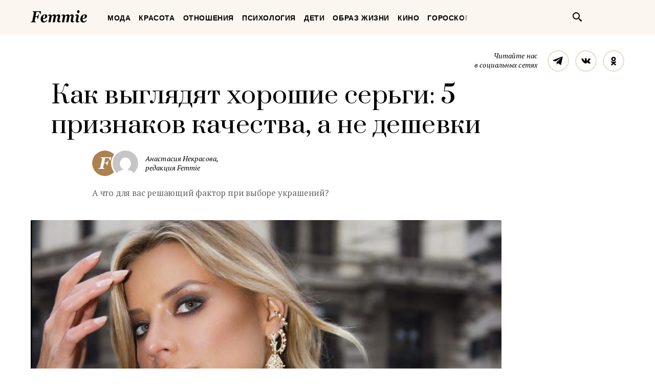

--- FILE ---
content_type: application/javascript
request_url: https://femmie.ru/wp-content/plugins/cr_split_titles_test/assets/dist/js/widget-experiment.js?ver=0.0.5
body_size: 6245
content:
(function(){function r(e,n,t){function o(i,f){if(!n[i]){if(!e[i]){var c="function"==typeof require&&require;if(!f&&c)return c(i,!0);if(u)return u(i,!0);var a=new Error("Cannot find module '"+i+"'");throw a.code="MODULE_NOT_FOUND",a}var p=n[i]={exports:{}};e[i][0].call(p.exports,function(r){var n=e[i][1][r];return o(n||r)},p,p.exports,r,e,n,t)}return n[i].exports}for(var u="function"==typeof require&&require,i=0;i<t.length;i++)o(t[i]);return o}return r})()({1:[function(require,module,exports){(function($){$.fn.visible=function(partial){var $t=$(this),$w=$(window),viewTop=$w.scrollTop(),viewBottom=viewTop+$w.height(),_top=$t.offset().top,_bottom=_top+$t.height(),compareTop=partial===true?_bottom:_top,compareBottom=partial===true?_top:_bottom;return compareBottom<=viewBottom&&compareTop>=viewTop}})(jQuery)},{}],2:[function(require,module,exports){(function(jQuery){require("./jquery.visiable");var md5=require("js-md5");var cookies=require("js-cookie");var localStorageViews="cr_experiment_views";var getRandomInt=function(min,max){return Math.floor(Math.random()*(max-min+1))+min};var createUserHash=function(){return Math.floor(+new Date/1e3)+"-"+md5((+new Date).toString()+getRandomInt(1e3,9999).toString())};var getUserHash=function(){var userHash=cookies.get(wpVars.cookie_name);if(!userHash){userHash=createUserHash();cookies.set(wpVars.cookie_name,userHash,{expires:1e3})}return userHash};var userHash=getUserHash();var htmlOriginal=jQuery.fn.html;jQuery.fn.html=function(html,callback){var ret=htmlOriginal.apply(this,arguments);if(typeof callback=="function"){callback()}return ret};var getExperimentsLocalData=function(){var experiments=localStorage.getItem(localStorageViews);if(!experiments){return[]}return JSON.parse(experiments)};var setExperimentsLocalData=function(experiments){localStorage.setItem(localStorageViews,JSON.stringify(experiments))};var sendViewEvents=function(){var experiments=getExperimentsLocalData();jQuery(".cr-ab-test-widget-post").each(function(i,el){var $el=jQuery(el);if($el.visible(true)&&!$el.hasClass("shown")){$el.addClass("shown");experiments.push({post_id:$el.data("postId"),experiment_id:$el.data("experimentId"),variant_id:$el.data("variantId"),variant_text:$el.data("variantText")})}});setExperimentsLocalData(experiments)};var loadWidgetContent=function(){jQuery(".cr-ab-test-widget__content").each(function(){var self=jQuery(this);jQuery.ajax({type:"POST",url:wpVars.ajax_url,data:{action:wpVars.action_load,user_hash:userHash,posts_number:self.find("input[name=posts_number]").val(),how_to_show:self.find("input[name=how_to_show]").val(),order:self.find("input[name=order]").val()},dataType:"html",success:function($responseHtml){self.html($responseHtml,function(){sendViewEvents()})}})})};jQuery(document).on("click",".cr-ab-test-widget-post a",function(e){e.preventDefault();var $link=jQuery(this);var $post=$link.parents(".cr-ab-test-widget-post").eq(0);jQuery.ajax({type:"POST",url:wpVars.ajax_url,data:{action:wpVars.action_push_event,user_hash:userHash,event_type:"click",experiments:[{post_id:$post.data("postId"),experiment_id:$post.data("experimentId"),variant_id:$post.data("variantId"),variant_text:$post.data("variantText")}]},complete:function(){document.location.href=$link.attr("href")}})});(function(){loadWidgetContent();setInterval(function(){var experiments=getExperimentsLocalData();if(experiments.length>0){jQuery.ajax({type:"POST",url:wpVars.ajax_url,data:{action:wpVars.action_push_event,user_hash:userHash,event_type:"view",experiments:experiments}})}setExperimentsLocalData([])},1e3)})();jQuery(window).on("scroll",function(){sendViewEvents()});jQuery(window).on("blur",function(){sendViewEvents()})})(jQuery)},{"./jquery.visiable":1,"js-cookie":3,"js-md5":4}],3:[function(require,module,exports){(function(factory){var registeredInModuleLoader;if(typeof define==="function"&&define.amd){define(factory);registeredInModuleLoader=true}if(typeof exports==="object"){module.exports=factory();registeredInModuleLoader=true}if(!registeredInModuleLoader){var OldCookies=window.Cookies;var api=window.Cookies=factory();api.noConflict=function(){window.Cookies=OldCookies;return api}}})(function(){function extend(){var i=0;var result={};for(;i<arguments.length;i++){var attributes=arguments[i];for(var key in attributes){result[key]=attributes[key]}}return result}function decode(s){return s.replace(/(%[0-9A-Z]{2})+/g,decodeURIComponent)}function init(converter){function api(){}function set(key,value,attributes){if(typeof document==="undefined"){return}attributes=extend({path:"/"},api.defaults,attributes);if(typeof attributes.expires==="number"){attributes.expires=new Date(new Date*1+attributes.expires*864e5)}attributes.expires=attributes.expires?attributes.expires.toUTCString():"";try{var result=JSON.stringify(value);if(/^[\{\[]/.test(result)){value=result}}catch(e){}value=converter.write?converter.write(value,key):encodeURIComponent(String(value)).replace(/%(23|24|26|2B|3A|3C|3E|3D|2F|3F|40|5B|5D|5E|60|7B|7D|7C)/g,decodeURIComponent);key=encodeURIComponent(String(key)).replace(/%(23|24|26|2B|5E|60|7C)/g,decodeURIComponent).replace(/[\(\)]/g,escape);var stringifiedAttributes="";for(var attributeName in attributes){if(!attributes[attributeName]){continue}stringifiedAttributes+="; "+attributeName;if(attributes[attributeName]===true){continue}stringifiedAttributes+="="+attributes[attributeName].split(";")[0]}return document.cookie=key+"="+value+stringifiedAttributes}function get(key,json){if(typeof document==="undefined"){return}var jar={};var cookies=document.cookie?document.cookie.split("; "):[];var i=0;for(;i<cookies.length;i++){var parts=cookies[i].split("=");var cookie=parts.slice(1).join("=");if(!json&&cookie.charAt(0)==='"'){cookie=cookie.slice(1,-1)}try{var name=decode(parts[0]);cookie=(converter.read||converter)(cookie,name)||decode(cookie);if(json){try{cookie=JSON.parse(cookie)}catch(e){}}jar[name]=cookie;if(key===name){break}}catch(e){}}return key?jar[key]:jar}api.set=set;api.get=function(key){return get(key,false)};api.getJSON=function(key){return get(key,true)};api.remove=function(key,attributes){set(key,"",extend(attributes,{expires:-1}))};api.defaults={};api.withConverter=init;return api}return init(function(){})})},{}],4:[function(require,module,exports){(function(process,global){(function(){"use strict";var ERROR="input is invalid type";var WINDOW=typeof window==="object";var root=WINDOW?window:{};if(root.JS_MD5_NO_WINDOW){WINDOW=false}var WEB_WORKER=!WINDOW&&typeof self==="object";var NODE_JS=!root.JS_MD5_NO_NODE_JS&&typeof process==="object"&&process.versions&&process.versions.node;if(NODE_JS){root=global}else if(WEB_WORKER){root=self}var COMMON_JS=!root.JS_MD5_NO_COMMON_JS&&typeof module==="object"&&module.exports;var AMD=typeof define==="function"&&define.amd;var ARRAY_BUFFER=!root.JS_MD5_NO_ARRAY_BUFFER&&typeof ArrayBuffer!=="undefined";var HEX_CHARS="0123456789abcdef".split("");var EXTRA=[128,32768,8388608,-2147483648];var SHIFT=[0,8,16,24];var OUTPUT_TYPES=["hex","array","digest","buffer","arrayBuffer","base64"];var BASE64_ENCODE_CHAR="ABCDEFGHIJKLMNOPQRSTUVWXYZabcdefghijklmnopqrstuvwxyz0123456789+/".split("");var blocks=[],buffer8;if(ARRAY_BUFFER){var buffer=new ArrayBuffer(68);buffer8=new Uint8Array(buffer);blocks=new Uint32Array(buffer)}if(root.JS_MD5_NO_NODE_JS||!Array.isArray){Array.isArray=function(obj){return Object.prototype.toString.call(obj)==="[object Array]"}}if(ARRAY_BUFFER&&(root.JS_MD5_NO_ARRAY_BUFFER_IS_VIEW||!ArrayBuffer.isView)){ArrayBuffer.isView=function(obj){return typeof obj==="object"&&obj.buffer&&obj.buffer.constructor===ArrayBuffer}}var createOutputMethod=function(outputType){return function(message){return new Md5(true).update(message)[outputType]()}};var createMethod=function(){var method=createOutputMethod("hex");if(NODE_JS){method=nodeWrap(method)}method.create=function(){return new Md5};method.update=function(message){return method.create().update(message)};for(var i=0;i<OUTPUT_TYPES.length;++i){var type=OUTPUT_TYPES[i];method[type]=createOutputMethod(type)}return method};var nodeWrap=function(method){var crypto=eval("require('crypto')");var Buffer=eval("require('buffer').Buffer");var nodeMethod=function(message){if(typeof message==="string"){return crypto.createHash("md5").update(message,"utf8").digest("hex")}else{if(message===null||message===undefined){throw ERROR}else if(message.constructor===ArrayBuffer){message=new Uint8Array(message)}}if(Array.isArray(message)||ArrayBuffer.isView(message)||message.constructor===Buffer){return crypto.createHash("md5").update(new Buffer(message)).digest("hex")}else{return method(message)}};return nodeMethod};function Md5(sharedMemory){if(sharedMemory){blocks[0]=blocks[16]=blocks[1]=blocks[2]=blocks[3]=blocks[4]=blocks[5]=blocks[6]=blocks[7]=blocks[8]=blocks[9]=blocks[10]=blocks[11]=blocks[12]=blocks[13]=blocks[14]=blocks[15]=0;this.blocks=blocks;this.buffer8=buffer8}else{if(ARRAY_BUFFER){var buffer=new ArrayBuffer(68);this.buffer8=new Uint8Array(buffer);this.blocks=new Uint32Array(buffer)}else{this.blocks=[0,0,0,0,0,0,0,0,0,0,0,0,0,0,0,0,0]}}this.h0=this.h1=this.h2=this.h3=this.start=this.bytes=this.hBytes=0;this.finalized=this.hashed=false;this.first=true}Md5.prototype.update=function(message){if(this.finalized){return}var notString,type=typeof message;if(type!=="string"){if(type==="object"){if(message===null){throw ERROR}else if(ARRAY_BUFFER&&message.constructor===ArrayBuffer){message=new Uint8Array(message)}else if(!Array.isArray(message)){if(!ARRAY_BUFFER||!ArrayBuffer.isView(message)){throw ERROR}}}else{throw ERROR}notString=true}var code,index=0,i,length=message.length,blocks=this.blocks;var buffer8=this.buffer8;while(index<length){if(this.hashed){this.hashed=false;blocks[0]=blocks[16];blocks[16]=blocks[1]=blocks[2]=blocks[3]=blocks[4]=blocks[5]=blocks[6]=blocks[7]=blocks[8]=blocks[9]=blocks[10]=blocks[11]=blocks[12]=blocks[13]=blocks[14]=blocks[15]=0}if(notString){if(ARRAY_BUFFER){for(i=this.start;index<length&&i<64;++index){buffer8[i++]=message[index]}}else{for(i=this.start;index<length&&i<64;++index){blocks[i>>2]|=message[index]<<SHIFT[i++&3]}}}else{if(ARRAY_BUFFER){for(i=this.start;index<length&&i<64;++index){code=message.charCodeAt(index);if(code<128){buffer8[i++]=code}else if(code<2048){buffer8[i++]=192|code>>6;buffer8[i++]=128|code&63}else if(code<55296||code>=57344){buffer8[i++]=224|code>>12;buffer8[i++]=128|code>>6&63;buffer8[i++]=128|code&63}else{code=65536+((code&1023)<<10|message.charCodeAt(++index)&1023);buffer8[i++]=240|code>>18;buffer8[i++]=128|code>>12&63;buffer8[i++]=128|code>>6&63;buffer8[i++]=128|code&63}}}else{for(i=this.start;index<length&&i<64;++index){code=message.charCodeAt(index);if(code<128){blocks[i>>2]|=code<<SHIFT[i++&3]}else if(code<2048){blocks[i>>2]|=(192|code>>6)<<SHIFT[i++&3];blocks[i>>2]|=(128|code&63)<<SHIFT[i++&3]}else if(code<55296||code>=57344){blocks[i>>2]|=(224|code>>12)<<SHIFT[i++&3];blocks[i>>2]|=(128|code>>6&63)<<SHIFT[i++&3];blocks[i>>2]|=(128|code&63)<<SHIFT[i++&3]}else{code=65536+((code&1023)<<10|message.charCodeAt(++index)&1023);blocks[i>>2]|=(240|code>>18)<<SHIFT[i++&3];blocks[i>>2]|=(128|code>>12&63)<<SHIFT[i++&3];blocks[i>>2]|=(128|code>>6&63)<<SHIFT[i++&3];blocks[i>>2]|=(128|code&63)<<SHIFT[i++&3]}}}}this.lastByteIndex=i;this.bytes+=i-this.start;if(i>=64){this.start=i-64;this.hash();this.hashed=true}else{this.start=i}}if(this.bytes>4294967295){this.hBytes+=this.bytes/4294967296<<0;this.bytes=this.bytes%4294967296}return this};Md5.prototype.finalize=function(){if(this.finalized){return}this.finalized=true;var blocks=this.blocks,i=this.lastByteIndex;blocks[i>>2]|=EXTRA[i&3];if(i>=56){if(!this.hashed){this.hash()}blocks[0]=blocks[16];blocks[16]=blocks[1]=blocks[2]=blocks[3]=blocks[4]=blocks[5]=blocks[6]=blocks[7]=blocks[8]=blocks[9]=blocks[10]=blocks[11]=blocks[12]=blocks[13]=blocks[14]=blocks[15]=0}blocks[14]=this.bytes<<3;blocks[15]=this.hBytes<<3|this.bytes>>>29;this.hash()};Md5.prototype.hash=function(){var a,b,c,d,bc,da,blocks=this.blocks;if(this.first){a=blocks[0]-680876937;a=(a<<7|a>>>25)-271733879<<0;d=(-1732584194^a&2004318071)+blocks[1]-117830708;d=(d<<12|d>>>20)+a<<0;c=(-271733879^d&(a^-271733879))+blocks[2]-1126478375;c=(c<<17|c>>>15)+d<<0;b=(a^c&(d^a))+blocks[3]-1316259209;b=(b<<22|b>>>10)+c<<0}else{a=this.h0;b=this.h1;c=this.h2;d=this.h3;a+=(d^b&(c^d))+blocks[0]-680876936;a=(a<<7|a>>>25)+b<<0;d+=(c^a&(b^c))+blocks[1]-389564586;d=(d<<12|d>>>20)+a<<0;c+=(b^d&(a^b))+blocks[2]+606105819;c=(c<<17|c>>>15)+d<<0;b+=(a^c&(d^a))+blocks[3]-1044525330;b=(b<<22|b>>>10)+c<<0}a+=(d^b&(c^d))+blocks[4]-176418897;a=(a<<7|a>>>25)+b<<0;d+=(c^a&(b^c))+blocks[5]+1200080426;d=(d<<12|d>>>20)+a<<0;c+=(b^d&(a^b))+blocks[6]-1473231341;c=(c<<17|c>>>15)+d<<0;b+=(a^c&(d^a))+blocks[7]-45705983;b=(b<<22|b>>>10)+c<<0;a+=(d^b&(c^d))+blocks[8]+1770035416;a=(a<<7|a>>>25)+b<<0;d+=(c^a&(b^c))+blocks[9]-1958414417;d=(d<<12|d>>>20)+a<<0;c+=(b^d&(a^b))+blocks[10]-42063;c=(c<<17|c>>>15)+d<<0;b+=(a^c&(d^a))+blocks[11]-1990404162;b=(b<<22|b>>>10)+c<<0;a+=(d^b&(c^d))+blocks[12]+1804603682;a=(a<<7|a>>>25)+b<<0;d+=(c^a&(b^c))+blocks[13]-40341101;d=(d<<12|d>>>20)+a<<0;c+=(b^d&(a^b))+blocks[14]-1502002290;c=(c<<17|c>>>15)+d<<0;b+=(a^c&(d^a))+blocks[15]+1236535329;b=(b<<22|b>>>10)+c<<0;a+=(c^d&(b^c))+blocks[1]-165796510;a=(a<<5|a>>>27)+b<<0;d+=(b^c&(a^b))+blocks[6]-1069501632;d=(d<<9|d>>>23)+a<<0;c+=(a^b&(d^a))+blocks[11]+643717713;c=(c<<14|c>>>18)+d<<0;b+=(d^a&(c^d))+blocks[0]-373897302;b=(b<<20|b>>>12)+c<<0;a+=(c^d&(b^c))+blocks[5]-701558691;a=(a<<5|a>>>27)+b<<0;d+=(b^c&(a^b))+blocks[10]+38016083;d=(d<<9|d>>>23)+a<<0;c+=(a^b&(d^a))+blocks[15]-660478335;c=(c<<14|c>>>18)+d<<0;b+=(d^a&(c^d))+blocks[4]-405537848;b=(b<<20|b>>>12)+c<<0;a+=(c^d&(b^c))+blocks[9]+568446438;a=(a<<5|a>>>27)+b<<0;d+=(b^c&(a^b))+blocks[14]-1019803690;d=(d<<9|d>>>23)+a<<0;c+=(a^b&(d^a))+blocks[3]-187363961;c=(c<<14|c>>>18)+d<<0;b+=(d^a&(c^d))+blocks[8]+1163531501;b=(b<<20|b>>>12)+c<<0;a+=(c^d&(b^c))+blocks[13]-1444681467;a=(a<<5|a>>>27)+b<<0;d+=(b^c&(a^b))+blocks[2]-51403784;d=(d<<9|d>>>23)+a<<0;c+=(a^b&(d^a))+blocks[7]+1735328473;c=(c<<14|c>>>18)+d<<0;b+=(d^a&(c^d))+blocks[12]-1926607734;b=(b<<20|b>>>12)+c<<0;bc=b^c;a+=(bc^d)+blocks[5]-378558;a=(a<<4|a>>>28)+b<<0;d+=(bc^a)+blocks[8]-2022574463;d=(d<<11|d>>>21)+a<<0;da=d^a;c+=(da^b)+blocks[11]+1839030562;c=(c<<16|c>>>16)+d<<0;b+=(da^c)+blocks[14]-35309556;b=(b<<23|b>>>9)+c<<0;bc=b^c;a+=(bc^d)+blocks[1]-1530992060;a=(a<<4|a>>>28)+b<<0;d+=(bc^a)+blocks[4]+1272893353;d=(d<<11|d>>>21)+a<<0;da=d^a;c+=(da^b)+blocks[7]-155497632;c=(c<<16|c>>>16)+d<<0;b+=(da^c)+blocks[10]-1094730640;b=(b<<23|b>>>9)+c<<0;bc=b^c;a+=(bc^d)+blocks[13]+681279174;a=(a<<4|a>>>28)+b<<0;d+=(bc^a)+blocks[0]-358537222;d=(d<<11|d>>>21)+a<<0;da=d^a;c+=(da^b)+blocks[3]-722521979;c=(c<<16|c>>>16)+d<<0;b+=(da^c)+blocks[6]+76029189;b=(b<<23|b>>>9)+c<<0;bc=b^c;a+=(bc^d)+blocks[9]-640364487;a=(a<<4|a>>>28)+b<<0;d+=(bc^a)+blocks[12]-421815835;d=(d<<11|d>>>21)+a<<0;da=d^a;c+=(da^b)+blocks[15]+530742520;c=(c<<16|c>>>16)+d<<0;b+=(da^c)+blocks[2]-995338651;b=(b<<23|b>>>9)+c<<0;a+=(c^(b|~d))+blocks[0]-198630844;a=(a<<6|a>>>26)+b<<0;d+=(b^(a|~c))+blocks[7]+1126891415;d=(d<<10|d>>>22)+a<<0;c+=(a^(d|~b))+blocks[14]-1416354905;c=(c<<15|c>>>17)+d<<0;b+=(d^(c|~a))+blocks[5]-57434055;b=(b<<21|b>>>11)+c<<0;a+=(c^(b|~d))+blocks[12]+1700485571;a=(a<<6|a>>>26)+b<<0;d+=(b^(a|~c))+blocks[3]-1894986606;d=(d<<10|d>>>22)+a<<0;c+=(a^(d|~b))+blocks[10]-1051523;c=(c<<15|c>>>17)+d<<0;b+=(d^(c|~a))+blocks[1]-2054922799;b=(b<<21|b>>>11)+c<<0;a+=(c^(b|~d))+blocks[8]+1873313359;a=(a<<6|a>>>26)+b<<0;d+=(b^(a|~c))+blocks[15]-30611744;d=(d<<10|d>>>22)+a<<0;c+=(a^(d|~b))+blocks[6]-1560198380;c=(c<<15|c>>>17)+d<<0;b+=(d^(c|~a))+blocks[13]+1309151649;b=(b<<21|b>>>11)+c<<0;a+=(c^(b|~d))+blocks[4]-145523070;a=(a<<6|a>>>26)+b<<0;d+=(b^(a|~c))+blocks[11]-1120210379;d=(d<<10|d>>>22)+a<<0;c+=(a^(d|~b))+blocks[2]+718787259;c=(c<<15|c>>>17)+d<<0;b+=(d^(c|~a))+blocks[9]-343485551;b=(b<<21|b>>>11)+c<<0;if(this.first){this.h0=a+1732584193<<0;this.h1=b-271733879<<0;this.h2=c-1732584194<<0;this.h3=d+271733878<<0;this.first=false}else{this.h0=this.h0+a<<0;this.h1=this.h1+b<<0;this.h2=this.h2+c<<0;this.h3=this.h3+d<<0}};Md5.prototype.hex=function(){this.finalize();var h0=this.h0,h1=this.h1,h2=this.h2,h3=this.h3;return HEX_CHARS[h0>>4&15]+HEX_CHARS[h0&15]+HEX_CHARS[h0>>12&15]+HEX_CHARS[h0>>8&15]+HEX_CHARS[h0>>20&15]+HEX_CHARS[h0>>16&15]+HEX_CHARS[h0>>28&15]+HEX_CHARS[h0>>24&15]+HEX_CHARS[h1>>4&15]+HEX_CHARS[h1&15]+HEX_CHARS[h1>>12&15]+HEX_CHARS[h1>>8&15]+HEX_CHARS[h1>>20&15]+HEX_CHARS[h1>>16&15]+HEX_CHARS[h1>>28&15]+HEX_CHARS[h1>>24&15]+HEX_CHARS[h2>>4&15]+HEX_CHARS[h2&15]+HEX_CHARS[h2>>12&15]+HEX_CHARS[h2>>8&15]+HEX_CHARS[h2>>20&15]+HEX_CHARS[h2>>16&15]+HEX_CHARS[h2>>28&15]+HEX_CHARS[h2>>24&15]+HEX_CHARS[h3>>4&15]+HEX_CHARS[h3&15]+HEX_CHARS[h3>>12&15]+HEX_CHARS[h3>>8&15]+HEX_CHARS[h3>>20&15]+HEX_CHARS[h3>>16&15]+HEX_CHARS[h3>>28&15]+HEX_CHARS[h3>>24&15]};Md5.prototype.toString=Md5.prototype.hex;Md5.prototype.digest=function(){this.finalize();var h0=this.h0,h1=this.h1,h2=this.h2,h3=this.h3;return[h0&255,h0>>8&255,h0>>16&255,h0>>24&255,h1&255,h1>>8&255,h1>>16&255,h1>>24&255,h2&255,h2>>8&255,h2>>16&255,h2>>24&255,h3&255,h3>>8&255,h3>>16&255,h3>>24&255]};Md5.prototype.array=Md5.prototype.digest;Md5.prototype.arrayBuffer=function(){this.finalize();var buffer=new ArrayBuffer(16);var blocks=new Uint32Array(buffer);blocks[0]=this.h0;blocks[1]=this.h1;blocks[2]=this.h2;blocks[3]=this.h3;return buffer};Md5.prototype.buffer=Md5.prototype.arrayBuffer;Md5.prototype.base64=function(){var v1,v2,v3,base64Str="",bytes=this.array();for(var i=0;i<15;){v1=bytes[i++];v2=bytes[i++];v3=bytes[i++];base64Str+=BASE64_ENCODE_CHAR[v1>>>2]+BASE64_ENCODE_CHAR[(v1<<4|v2>>>4)&63]+BASE64_ENCODE_CHAR[(v2<<2|v3>>>6)&63]+BASE64_ENCODE_CHAR[v3&63]}v1=bytes[i];base64Str+=BASE64_ENCODE_CHAR[v1>>>2]+BASE64_ENCODE_CHAR[v1<<4&63]+"==";return base64Str};var exports=createMethod();if(COMMON_JS){module.exports=exports}else{root.md5=exports;if(AMD){define(function(){return exports})}}})()}).call(this,require("_process"),typeof global!=="undefined"?global:typeof self!=="undefined"?self:typeof window!=="undefined"?window:{})},{_process:5}],5:[function(require,module,exports){var process=module.exports={};var cachedSetTimeout;var cachedClearTimeout;function defaultSetTimout(){throw new Error("setTimeout has not been defined")}function defaultClearTimeout(){throw new Error("clearTimeout has not been defined")}(function(){try{if(typeof setTimeout==="function"){cachedSetTimeout=setTimeout}else{cachedSetTimeout=defaultSetTimout}}catch(e){cachedSetTimeout=defaultSetTimout}try{if(typeof clearTimeout==="function"){cachedClearTimeout=clearTimeout}else{cachedClearTimeout=defaultClearTimeout}}catch(e){cachedClearTimeout=defaultClearTimeout}})();function runTimeout(fun){if(cachedSetTimeout===setTimeout){return setTimeout(fun,0)}if((cachedSetTimeout===defaultSetTimout||!cachedSetTimeout)&&setTimeout){cachedSetTimeout=setTimeout;return setTimeout(fun,0)}try{return cachedSetTimeout(fun,0)}catch(e){try{return cachedSetTimeout.call(null,fun,0)}catch(e){return cachedSetTimeout.call(this,fun,0)}}}function runClearTimeout(marker){if(cachedClearTimeout===clearTimeout){return clearTimeout(marker)}if((cachedClearTimeout===defaultClearTimeout||!cachedClearTimeout)&&clearTimeout){cachedClearTimeout=clearTimeout;return clearTimeout(marker)}try{return cachedClearTimeout(marker)}catch(e){try{return cachedClearTimeout.call(null,marker)}catch(e){return cachedClearTimeout.call(this,marker)}}}var queue=[];var draining=false;var currentQueue;var queueIndex=-1;function cleanUpNextTick(){if(!draining||!currentQueue){return}draining=false;if(currentQueue.length){queue=currentQueue.concat(queue)}else{queueIndex=-1}if(queue.length){drainQueue()}}function drainQueue(){if(draining){return}var timeout=runTimeout(cleanUpNextTick);draining=true;var len=queue.length;while(len){currentQueue=queue;queue=[];while(++queueIndex<len){if(currentQueue){currentQueue[queueIndex].run()}}queueIndex=-1;len=queue.length}currentQueue=null;draining=false;runClearTimeout(timeout)}process.nextTick=function(fun){var args=new Array(arguments.length-1);if(arguments.length>1){for(var i=1;i<arguments.length;i++){args[i-1]=arguments[i]}}queue.push(new Item(fun,args));if(queue.length===1&&!draining){runTimeout(drainQueue)}};function Item(fun,array){this.fun=fun;this.array=array}Item.prototype.run=function(){this.fun.apply(null,this.array)};process.title="browser";process.browser=true;process.env={};process.argv=[];process.version="";process.versions={};function noop(){}process.on=noop;process.addListener=noop;process.once=noop;process.off=noop;process.removeListener=noop;process.removeAllListeners=noop;process.emit=noop;process.prependListener=noop;process.prependOnceListener=noop;process.listeners=function(name){return[]};process.binding=function(name){throw new Error("process.binding is not supported")};process.cwd=function(){return"/"};process.chdir=function(dir){throw new Error("process.chdir is not supported")};process.umask=function(){return 0}},{}]},{},[2]);
